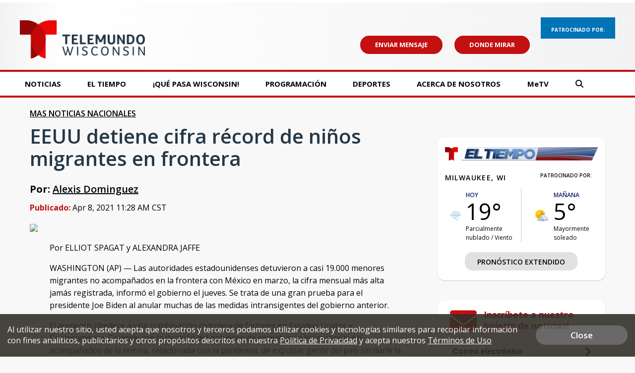

--- FILE ---
content_type: text/html; charset=utf-8
request_url: https://www.google.com/recaptcha/api2/aframe
body_size: -87
content:
<!DOCTYPE HTML><html><head><meta http-equiv="content-type" content="text/html; charset=UTF-8"></head><body><script nonce="oMUqNu-3EJCpBoONSYWaag">/** Anti-fraud and anti-abuse applications only. See google.com/recaptcha */ try{var clients={'sodar':'https://pagead2.googlesyndication.com/pagead/sodar?'};window.addEventListener("message",function(a){try{if(a.source===window.parent){var b=JSON.parse(a.data);var c=clients[b['id']];if(c){var d=document.createElement('img');d.src=c+b['params']+'&rc='+(localStorage.getItem("rc::a")?sessionStorage.getItem("rc::b"):"");window.document.body.appendChild(d);sessionStorage.setItem("rc::e",parseInt(sessionStorage.getItem("rc::e")||0)+1);localStorage.setItem("rc::h",'1768766771416');}}}catch(b){}});window.parent.postMessage("_grecaptcha_ready", "*");}catch(b){}</script></body></html>

--- FILE ---
content_type: application/javascript; charset=utf-8
request_url: https://fundingchoicesmessages.google.com/f/AGSKWxUzHYGss42MTTO1tWKyS4x64VhYuydXA74NL9pgcZpweUnRShzcpyOMp2fmISctpFgAGVQPgoFpuJjLgxRv9pCZpnZ8Whc_I3oFsrmD70SQ4bc9kyrC7mXSj77B-6OFk0vibbZDyQQmXdzuh7YQCVh6T-UTD4LTtAhUiS3J7gFeVnx6MdR6ZR42yvAQ/_/ads/inner_/sidead2._764x70./adserver1-.info/ad_
body_size: -1292
content:
window['e8154db4-4d76-43fd-b679-1d4de406ee08'] = true;

--- FILE ---
content_type: application/javascript; charset=utf-8
request_url: https://fundingchoicesmessages.google.com/f/AGSKWxUWgyl1EAcfDYsT0SB5CnQJXwdwu4Xki7WDEdBldSuXlBaLot67tRWPtsAt8un8lmxL0ysB2Iaud5PUDQngwVrOjmPp1fvQVJn5Wg0F3-52IU1SQpOFhWG6fWU1EHsUtFTY9aTSYw==?fccs=W251bGwsbnVsbCxudWxsLG51bGwsbnVsbCxudWxsLFsxNzY4NzY2NzcxLDY3ODAwMDAwMF0sbnVsbCxudWxsLG51bGwsW251bGwsWzcsMTAsNl0sbnVsbCxudWxsLG51bGwsbnVsbCxudWxsLG51bGwsbnVsbCxudWxsLG51bGwsMV0sImh0dHBzOi8vd3d3LnRlbGVtdW5kb3dpLmNvbS9uZXdzL2VldXUtZGV0aWVuZS1jaWZyYS1yZWNvcmQtZGUtbmlub3MtbWlncmFudGVzLWVuLWZyb250ZXJhIixudWxsLFtbOCwiTTlsa3pVYVpEc2ciXSxbOSwiZW4tVVMiXSxbMTYsIlsxLDEsMV0iXSxbMTksIjIiXSxbMjQsIiJdLFsyOSwiZmFsc2UiXV1d
body_size: 135
content:
if (typeof __googlefc.fcKernelManager.run === 'function') {"use strict";this.default_ContributorServingResponseClientJs=this.default_ContributorServingResponseClientJs||{};(function(_){var window=this;
try{
var np=function(a){this.A=_.t(a)};_.u(np,_.J);var op=function(a){this.A=_.t(a)};_.u(op,_.J);op.prototype.getWhitelistStatus=function(){return _.F(this,2)};var pp=function(a){this.A=_.t(a)};_.u(pp,_.J);var qp=_.Zc(pp),rp=function(a,b,c){this.B=a;this.j=_.A(b,np,1);this.l=_.A(b,_.Nk,3);this.F=_.A(b,op,4);a=this.B.location.hostname;this.D=_.Dg(this.j,2)&&_.O(this.j,2)!==""?_.O(this.j,2):a;a=new _.Og(_.Ok(this.l));this.C=new _.bh(_.q.document,this.D,a);this.console=null;this.o=new _.jp(this.B,c,a)};
rp.prototype.run=function(){if(_.O(this.j,3)){var a=this.C,b=_.O(this.j,3),c=_.dh(a),d=new _.Ug;b=_.fg(d,1,b);c=_.C(c,1,b);_.hh(a,c)}else _.eh(this.C,"FCNEC");_.lp(this.o,_.A(this.l,_.Ae,1),this.l.getDefaultConsentRevocationText(),this.l.getDefaultConsentRevocationCloseText(),this.l.getDefaultConsentRevocationAttestationText(),this.D);_.mp(this.o,_.F(this.F,1),this.F.getWhitelistStatus());var e;a=(e=this.B.googlefc)==null?void 0:e.__executeManualDeployment;a!==void 0&&typeof a==="function"&&_.Qo(this.o.G,
"manualDeploymentApi")};var sp=function(){};sp.prototype.run=function(a,b,c){var d;return _.v(function(e){d=qp(b);(new rp(a,d,c)).run();return e.return({})})};_.Rk(7,new sp);
}catch(e){_._DumpException(e)}
}).call(this,this.default_ContributorServingResponseClientJs);
// Google Inc.

//# sourceURL=/_/mss/boq-content-ads-contributor/_/js/k=boq-content-ads-contributor.ContributorServingResponseClientJs.en_US.M9lkzUaZDsg.es5.O/d=1/exm=ad_blocking_detection_executable,kernel_loader,loader_js_executable,web_iab_us_states_signal_executable/ed=1/rs=AJlcJMzanTQvnnVdXXtZinnKRQ21NfsPog/m=cookie_refresh_executable
__googlefc.fcKernelManager.run('\x5b\x5b\x5b7,\x22\x5b\x5bnull,\\\x22telemundowi.com\\\x22,\\\x22AKsRol8H-tQudUMHPT0Gp1sUe3L7C0Pg2m-Icn2UTCtZ44sq2RazccS6Zp2hprJ14dYeKjBG34uk05FBz2hJyNwfqAdLNULlDzvho0diRHdQZ6x0lmq1StuJrn41qFerJH5kK6EjPr8eOrjQlgVPBzzfZQ8ieXsqAA\\\\u003d\\\\u003d\\\x22\x5d,null,\x5b\x5bnull,null,null,\\\x22https:\/\/fundingchoicesmessages.google.com\/f\/AGSKWxXOR0uAHnAJY-XejrRWbMdzDqMauo_7tZMeT8ejfOIu3SpPp0UUtAL2ac5kOc9rWxJ8t2KzwZIPK_1eysUkpamGA-1ciGOOoSWmRttpKaBgpxlJf969Up_2-AP91jLZdh_VA87yRw\\\\u003d\\\\u003d\\\x22\x5d,null,null,\x5bnull,null,null,\\\x22https:\/\/fundingchoicesmessages.google.com\/el\/AGSKWxUc5foc3K_H3FfrJjNlMoLga7sm-FH7t1NYk9XjQuRh95nxcJW8PP_Z3dmqvK6wWGIJqnKXCVbEZqqSsih6H_vtdFu5X2A7ijVbT5Fy-kb76oKINJe4evaX2-nFgkiPxgwkB32Unw\\\\u003d\\\\u003d\\\x22\x5d,null,\x5bnull,\x5b7,10,6\x5d,null,null,null,null,null,null,null,null,null,1\x5d\x5d,\x5b3,1\x5d\x5d\x22\x5d\x5d,\x5bnull,null,null,\x22https:\/\/fundingchoicesmessages.google.com\/f\/AGSKWxVUGKM8QjI8h0Em27s05ioQfka8wfZsY1gHEZYa6lCXKT6NnBFGy8otbMtCs20kTtI1gn2Cs7ZXLpohdlhkJGFYs_RrqGH6c1CKqzmEcAWvDHrX14i4U9R1EDZ9IkqvleYFszr5iw\\u003d\\u003d\x22\x5d\x5d');}